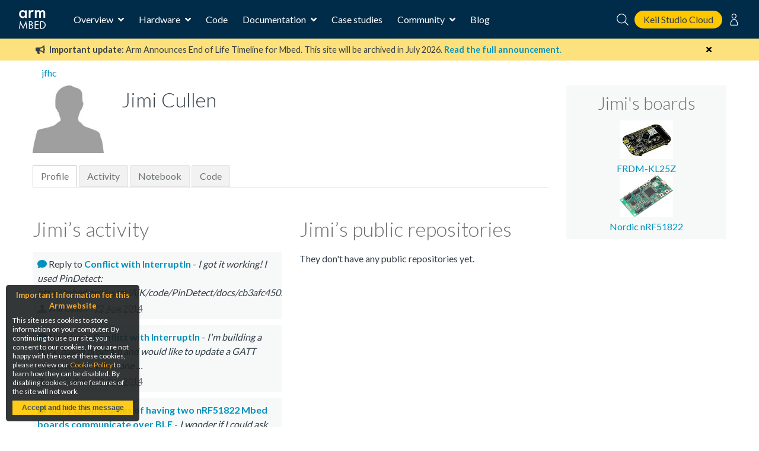

--- FILE ---
content_type: text/html; charset=utf-8
request_url: https://os.mbed.com/users/jfhc/
body_size: 6735
content:
<!DOCTYPE html>






<html class="no-js" lang="en">

<head>
    

    <title>jfhc | Mbed</title>
    

    <meta charset="utf-8" />
    <meta http-equiv="X-UA-Compatible" content="IE=9; IE=8; IE=7; IE=EDGE" />
    <!-- Set the viewport width to device width for mobile -->
    <meta name="viewport" content="user-scalable=yes,width=device-width,initial-scale=0.9" />

    

<!-- Google Analytics -->
<script>
(function(i,s,o,g,r,a,m){i['GoogleAnalyticsObject']=r;i[r]=i[r]||function(){
(i[r].q=i[r].q||[]).push(arguments)},i[r].l=1*new Date();a=s.createElement(o),
m=s.getElementsByTagName(o)[0];a.async=1;a.src=g;m.parentNode.insertBefore(a,m)
})(window,document,'script','https://www.google-analytics.com/analytics.js','ga');

ga('create', 'UA-1447836-8');
ga('require', 'GTM-WXMLD4S')
</script>

<!-- Google Tag Manager -->
<script>(function(w,d,s,l,i){w[l]=w[l]||[];w[l].push({'gtm.start':
new Date().getTime(),event:'gtm.js'});var f=d.getElementsByTagName(s)[0],
j=d.createElement(s),dl=l!='dataLayer'?'&l='+l:'';j.async=true;j.src=
'https://www.googletagmanager.com/gtm.js?id='+i+dl+'&gtm_auth=SMYNPwM0ICsV00c1ZHETqQ&gtm_preview=env-2&gtm_cookies_win=x';f.parentNode.insertBefore(j,f);
})(window,document,'script','dataLayer','GTM-M6FZ495');</script>


    <script>
    (function(h,o,t,j,a,r){
        h.hj=h.hj||function(){(h.hj.q=h.hj.q||[]).push(arguments)};
        h._hjSettings={hjid:971746,hjsv:6};
        a=o.getElementsByTagName('head')[0];
        r=o.createElement('script');r.async=1;
        r.src=t+h._hjSettings.hjid+j+h._hjSettings.hjsv;
        a.appendChild(r);
    })(window,document,'https://static.hotjar.com/c/hotjar-','.js?sv=');
</script>



<!-- Favicons -->
<link rel="apple-touch-icon" sizes="57x57" href="/static/img/favicons/apple-icon-57x57.png">
<link rel="apple-touch-icon" sizes="60x60" href="/static/img/favicons/apple-icon-60x60.png">
<link rel="apple-touch-icon" sizes="72x72" href="/static/img/favicons/apple-icon-72x72.png">
<link rel="apple-touch-icon" sizes="76x76" href="/static/img/favicons/apple-icon-76x76.png">
<link rel="apple-touch-icon" sizes="114x114" href="/static/img/favicons/apple-icon-114x114.png">
<link rel="apple-touch-icon" sizes="120x120" href="/static/img/favicons/apple-icon-120x120.png">
<link rel="apple-touch-icon" sizes="144x144" href="/static/img/favicons/apple-icon-144x144.png">
<link rel="apple-touch-icon" sizes="152x152" href="/static/img/favicons/apple-icon-152x152.png">
<link rel="apple-touch-icon" sizes="180x180" href="/static/img/favicons/apple-icon-180x180.png">
<link rel="icon" type="image/png" sizes="192x192"  href="/static/img/favicons/android-icon-192x192.png">
<link rel="icon" type="image/png" sizes="32x32" href="/static/img/favicons/favicon-32x32.png">
<link rel="icon" type="image/png" sizes="96x96" href="/static/img/favicons/favicon-96x96.png">
<link rel="icon" type="image/png" sizes="16x16" href="/static/img/favicons/favicon-16x16.png">
<link rel="manifest" href="/static/img/favicons/manifest.json">
<link rel="shortcut icon" href="/static/img/favicon.ico?">
<meta name="msapplication-TileColor" content="#ffffff">
<meta name="msapplication-TileImage" content="/static/img/favicons/ms-icon-144x144.png">
<meta name="theme-color" content="#ffffff">

<link rel="stylesheet" href="https://fonts.googleapis.com/css?family=Lato:300,400,700">

<link rel="stylesheet" href="/static/CACHE/css/output.811e2930ab34.css" type="text/css">


    
    

    <link rel="stylesheet" type="text/css" href="/static/legacy-main.986d36e4640c.css">
    <script type="text/javascript" src="/static/legacy-bundle.d4c318d04056.js"></script>

    <script src="/static/CACHE/js/output.b4f0ddd57a31.js"></script>
    <script type="text/javascript">
        var MTIProjectId='531df303-da6d-4e1e-934d-ec3ecdc164a9';
        (function() {
            var mtiTracking = document.createElement('script');
            mtiTracking.type='text/javascript';
            mtiTracking.async='true';
            mtiTracking.src="/static/js/mtiFontTrackingCode.js";
            (document.getElementsByTagName('head')[0]||document.getElementsByTagName('body')[0]).appendChild( mtiTracking );
        })();
    </script>

    
    
    <script type="text/javascript">
    function limitChars(textid, limit, infodiv) {

        var text = $('#' + textid).val();
        var textlength = text.length
        if (textlength > limit) {
            var val = (limit - textlength).toString(16).toUpperCase();
            $('#' + infodiv).html('0x' +val).css("color", "red");
            //$('#' + textid).val(text.substr(0,limit));
            return false;
        } else {
            var val = (limit - textlength).toString(16).toUpperCase();
            $('#' + infodiv).html('0x' + val).css("color", "#bbb");
            return true;
        }
    }
    </script>

    
</head>

<body>

    <!-- Google Tag Manager (noscript) -->
    <noscript><iframe src="https://www.googletagmanager.com/ns.html?id=GTM-M6FZ495&gtm_auth=3a8Vwkp5SsDiYq6tYR1ObQ&gtm_preview=env-6&gtm_cookies_win=x"
    height="0" width="0" style="display:none;visibility:hidden"></iframe></noscript>
    <!-- End Google Tag Manager (noscript) -->

    








<div class="mbed-nav">
    <div class="mbed-nav__mobile-menu-control">
        <i class="mbed-nav__mobile-menu-control-open fas fa-bars fa-fw"></i>
        <i class="mbed-nav__mobile-menu-control-close fas fa-times is-hidden fa-fw"></i>
        <i class="mbed-nav__mobile-menu-control-back fas fa-angle-left is-hidden fa-fw"></i>
    </div>
    <div class="mbed-nav__logo">
        <a href="https://os.mbed.com">
            <svg><use xlink:href="/static/img/mbed_nav_spritesheet.8ac20221a123.svg?v3#logo"></use></svg>
        </a>
    </div>
    <div class="mbed-nav__menu">

        <!-- Main menu -->
        <nav class="mbed-nav__main-menu">
            <ul class="mbed-nav__dropdown-menu">
                <li class="has-dropdown">
                    Overview

                    <div class="mbed-nav__dropdown-menu-content">

                        <!-- Overview dropdown menu -->
                        <div class="mbed-nav__overview-menu">
                            <section>
                                <p>Operating system</p>
                                <ul>
                                    <li>
                                        <a href="https://os.mbed.com/mbed-os/" class="mbed-nav__icon-link-detail">
                                            <svg><use xlink:href="/static/img/mbed_nav_spritesheet.8ac20221a123.svg?v3#mbed_os"></use></svg>
                                            <div>
                                                <p>Mbed OS</p>
                                                <p>The open source OS for Cortex-M devices</p>
                                            </div>
                                        </a>
                                    </li>
                                </ul>
                            </section>

                            <section>
                                <p>Development tools</p>
                                <ul>
                                    <li>
                                        <a href="https://www.keil.arm.com/mbed/?utm_source=mbed_com&utm_medium=compiler_button&utm_campaign=mbed_com_promo" class="mbed-nav__icon-link-detail">
                                             <svg><use href="/static/img/keil_studio_icon.2c56c28014c6.svg?#keil_studio_icon"></use></svg>
                                            <div>
                                                <p>Keil Studio Cloud</p>
                                                <p>Arm's IDE for IoT, embedded and Mbed development</p>
                                            </div>
                                         </a>
                                     </li>
                                    <li>
                                        <a href="https://os.mbed.com/studio/" class="mbed-nav__icon-link-detail">
                                            <svg><use xlink:href="/static/img/mbed_nav_spritesheet.8ac20221a123.svg?v3#mbed_studio"></use></svg>
                                            <div>
                                                <p>Mbed Studio</p>
                                                <p>Download the desktop IDE for Mbed OS</p>
                                            </div>
                                        </a>
                                    </li>
                                    <li>
                                        <a href="https://os.mbed.com/docs/mbed-os/latest/quick-start/offline-with-mbed-cli.html" class="mbed-nav__icon-link-detail">

                                            <svg><use xlink:href="/static/img/mbed_nav_spritesheet.8ac20221a123.svg?v3#mbed_cli"></use></svg>
                                            <div>
                                               <p>Mbed CLI</p>
                                               <p>Command line access to Mbed tools and services</p>
                                            </div>
                                        </a>
                                    </li>
                                </ul>
                            </section>

                            <section>
                                <p>Security and Connectivity</p>
                                <ul>
                                    <li>
                                        <a href="https://tls.mbed.org" class="mbed-nav__icon-link-detail">
                                            <svg><use xlink:href="/static/img/mbed_nav_spritesheet.8ac20221a123.svg?v3#mbed_tls_crypto"></use></svg>
                                            <div>
                                                <p>Mbed TLS and Mbed Crypto</p>
                                                <p>Industry standard TLS stack and crypto library</p>
                                            </div>
                                        </a>
                                    </li>
                                    <li>
                                        <a href="https://os.mbed.com/connectivity-technologies/" class="mbed-nav__icon-link-detail">
                                            <svg><use xlink:href="/static/img/mbed_nav_spritesheet.8ac20221a123.svg?v3#connectivity"></use></svg>
                                            <div>
                                                <p>Connectivity</p>
                                                <p>BLE, WiFi, Cellular, LoRaWAN and more</p>
                                            </div>
                                        </a>
                                    </li>
                                </ul>
                            </section>
                        </div>
                    </div>
                </li>
                <li class="has-dropdown">
                    Hardware

                    <!-- Hardware dropdown menu -->
                    <div class="mbed-nav__dropdown-menu-content">
                        <div class="mbed-nav__hardware-dropdown">
                            <ul class="mbed-nav__hardware-menu">
                                <li>
                                    <a href="https://os.mbed.com/platforms/" class="mbed-nav__icon-link-detail">
                                        <svg><use xlink:href="/static/img/mbed_nav_spritesheet.8ac20221a123.svg?v3#boards"></use></svg>
                                        <div>
                                            <p>Boards</p>
                                            <p>Build your Mbed projects with development boards for Arm Cortex processors and MCUs</p>
                                        </div>
                                    </a>
                                </li>
                                <li>
                                    <a href="https://os.mbed.com/modules/" class="mbed-nav__icon-link-detail">
                                        <svg><use xlink:href="/static/img/mbed_nav_spritesheet.8ac20221a123.svg?v3#modules"></use></svg>
                                        <div>
                                            <p>Modules</p>
                                            <p>Modules include a MCU, connectivity and onboard memory, making them ideal for designing IoT products for mass production</p>
                                        </div>
                                    </a>
                                </li>
                                <li>
                                    <a href="https://os.mbed.com/components/" class="mbed-nav__icon-link-detail">
                                        <svg><use xlink:href="/static/img/mbed_nav_spritesheet.8ac20221a123.svg?v3#components"></use></svg>
                                        <div>
                                            <p>Components</p>
                                            <p>The component database hosts libraries for different sensors, actuators, radios, inputs, middleware and IoT services</p>
                                        </div>
                                    </a>
                                </li>
                                <li>
                                    <a href="https://os.mbed.com/hardware/" class="mbed-nav__icon-link-detail">
                                        <svg><use xlink:href="/static/img/mbed_nav_spritesheet.8ac20221a123.svg?v3#hardware_overview"></use></svg>
                                        <div>
                                            <p>Hardware overview & Mbed Enabled</p>
                                            <p>Learn about hardware support for Mbed, as well as the Mbed Enabled program, which identifies Mbed compatible products</p>
                                        </div>
                                    </a>
                                </li>
                                <li>
                                    <a href="https://os.mbed.com/docs/mbed-os/latest/porting/arm-mbed-hdk.html" class="mbed-nav__icon-link-detail">
                                        <svg><use xlink:href="/static/img/mbed_nav_spritesheet.8ac20221a123.svg?v3#mbed_hdk"></use></svg>
                                        <div>
                                            <p>Mbed HDK</p>
                                            <p>Reference designs, schematics and board layouts to develop production hardware and Mbed-compatible development boards</p>
                                        </div>
                                    </a>
                                </li>
                            </ul>
                        </div>
                    </div>

                </li>
                <li><a href="https://os.mbed.com/code/">Code</a></li>
                <li class="has-dropdown">
                    Documentation

                    <!-- Documentation dropdown menu -->
                    <div class="mbed-nav__dropdown-menu-content">
                        <div class="mbed-nav__documentation-dropdown">
                            <ul class="mbed-nav__documentation-menu">
                                <li>
                                    <a href="https://os.mbed.com/docs/mbed-os/">Mbed OS</a>
                                </li>
                                <li>
                                    <a
                                        href="https://developer.arm.com/documentation/102497/latest/Arm-Keil-Studio-Cloud">
                                        Keil Studio
                                    </a>
                                </li>
                                <li>
                                    <a href="https://os.mbed.com/docs/mbed-studio/">Mbed Studio</a>
                                </li>
                            </ul>
                        </div>
                    </div>
                </li>
                <li><a href="https://os.mbed.com/built-with-mbed/">Case studies</a></li>
                <li class="has-dropdown">
                    Community

                    <!-- Community dropdown menu -->
                    <div class="mbed-nav__dropdown-menu-content">
                        <div class="mbed-nav__community-dropdown">
                            <ul class="mbed-nav__community-menu">
                                <li>
                                    <a href="https://forums.mbed.com">Forum</a>
                                </li>
                                <li>
                                    <a href="https://os.mbed.com/docs/mbed-os/latest/contributing/index.html">Contribute</a>
                                </li>
                                <li>
                                    <a href="https://www.youtube.com/playlist?list=PLKjl7IFAwc4R4plIZe4IuHlsn8zW7rvKh">Mbed OS Tech Forum</a>
                                </li>
                                <li>
                                    <a href="https://os.mbed.com/support/">Report a problem</a>
                                </li>
                            </ul>
                        </div>
                    </div>
                </li>
                <li>
                    <a href="https://os.mbed.com/blog/">Blog</a>
                </li>
            </ul>
        </nav>
    </div>
    <div class="mbed-nav__user-controls">
        <div class="mbed-nav__user-controls-top">
            <div class="mbed-nav__search">
                <form id="mbed-nav__search-box" class="is-hidden" action="https://os.mbed.com/search" method="GET">
                    <div class="mbed-nav__search-box">
                        <input type="search" name="q" placeholder="Search...">
                        <button type="submit">
                            <svg class="stroke-white"><use xlink:href="/static/img/mbed_nav_spritesheet.8ac20221a123.svg?v3#search"></use></svg>
                        </button>
                    </div>
                </form>
                <i class="mbed-nav__search-close fas fa-times is-hidden"></i>
                <svg class="mbed-nav__search-open stroke-white"><use xlink:href="/static/img/mbed_nav_spritesheet.8ac20221a123.svg?v3#search"></use></svg>
            </div>
            <a class="mbed-nav__cta" href="https://studio.keil.arm.com/mbed" target="_blank">
                Keil Studio Cloud
            </a>

            
                
                <nav class="mbed-nav__logged-out-nav">
                    <ul class="mbed-nav__dropdown-menu">
                        <li>
                            <svg class="stroke-white"><use xlink:href="/static/img/mbed_nav_spritesheet.8ac20221a123.svg?v3#profile"></use></svg>

                            <!-- Logged out dropdown menu -->
                            <div class="mbed-nav__dropdown-menu-content">
                                <div class="mbed-nav__logged-out-dropdown">
                                    <ul class="mbed-nav__logged-out-menu">
                                        <li><a href="/account/login/?next=/users/jfhc/">Log in or Sign up</a></li>
                                    </ul>
                                </div>
                            </div>
                        </li>
                    </ul>
                </nav>
                
            
        </div>
    </div>
    <div class="mbed-nav__spacer"></div>
</div>
<div class="mbed-nav__mobile-menu-cover is-hidden">
    <div class="mbed-nav__mobile-menu">

        <div id="mbed-nav__main-menu-mobile">
            <div class="mbed-nav__user-controls-mobile">
                <div class="mbed-nav__user-controls-top-mobile">
                    <form action="https://os.mbed.com/search" method="GET">
                        <div class="mbed-nav__search-box mbed-nav__search-box--light">
                            <input type="search" name="q" placeholder="Search...">
                            <button type="submit">
                                <svg class="stroke-dark-grey"><use xlink:href="/static/img/mbed_nav_spritesheet.8ac20221a123.svg?v3#search"></use></svg>
                            </button>
                        </div>
                    </form>
                    
                        
                        <a href="/account/login/?next=/users/jfhc/">Log in or Sign up</a>
                        
                    
                </div>
            </div>

            <ul class="mbed-nav__side-menu">
                <li>
                    <input type="checkbox" name="accordion-toggle" id="overview-accordion">
                    <label for="overview-accordion">Overview</label>
                    <div class="accordion_content">
                        <ul class="overview-menu-mobile">
                            <li>
                                <p>Operating system</p>
                                <ul>
                                    <li>
                                        <a href="https://os.mbed.com/mbed-os/" class="mbed-nav__icon-link">
                                            <svg><use xlink:href="/static/img/mbed_nav_spritesheet.8ac20221a123.svg?v3#mbed_os"></use></svg>
                                            <p>Mbed OS</p>
                                        </a>
                                    </li>
                                    

                                </ul>
                            </li>
                            <li>
                                <p>Development tools</p>
                                <ul>
                                    <li>
                                        <a href="https://os.mbed.com/studio/" class="mbed-nav__icon-link">
                                            <svg><use xlink:href="/static/img/mbed_nav_spritesheet.8ac20221a123.svg?v3#mbed_studio"></use></svg>
                                            <p>Mbed Studio</p>
                                        </a>
                                    </li>
                                    <li>
                                        <a href="https://www.keil.arm.com/mbed/?utm_source=mbed_com&utm_medium=compiler_button&utm_campaign=mbed_com_promo" class="mbed-nav__icon-link">
                                             <svg><use href="/static/img/keil_studio_icon.2c56c28014c6.svg?#keil_studio_icon"></use></svg>
                                            <p>Keil Studio</p>
                                        </a>
                                    </li>
                                    <li>
                                        <a href="https://os.mbed.com/docs/mbed-os/latest/quick-start/offline-with-mbed-cli.html" class="mbed-nav__icon-link">
                                            <svg><use xlink:href="/static/img/mbed_nav_spritesheet.8ac20221a123.svg?v3#mbed_cli"></use></svg>
                                            <p>Mbed CLI</p>
                                        </a>
                                    </li>
                                </ul>
                            </li>
                            <li>
                                <p>Security and connectivity</p>
                                <ul>
                                    <li>
                                        <a href="https://tls.mbed.org" class="mbed-nav__icon-link">
                                            <svg><use xlink:href="/static/img/mbed_nav_spritesheet.8ac20221a123.svg?v3#mbed_tls_crypto"></use></svg>
                                            <p>Mbed TLS and Mbed Crypto</p>
                                        </a>
                                    </li>
                                    <li>
                                        <a href="https://os.mbed.com/connectivity-technologies/" class="mbed-nav__icon-link">
                                            <svg><use xlink:href="/static/img/mbed_nav_spritesheet.8ac20221a123.svg?v3#connectivity"></use></svg>
                                            <p>Connectivity</p>
                                        </a>
                                    </li>
                                </ul>
                            </li>
                        </ul>
                    </div>
                </li>
                <li>
                    <input type="checkbox" name="accordion-toggle" id="hardware-accordion">
                    <label for="hardware-accordion">Hardware</label>
                    <div class="accordion_content">
                        <ul>
                            <li>
                                <a href="https://os.mbed.com/platforms/" class="mbed-nav__icon-link">
                                    <svg><use xlink:href="/static/img/mbed_nav_spritesheet.8ac20221a123.svg?v3#boards"></use></svg>
                                    <p>Boards</p>
                                </a>
                            </li>
                            <li>
                                <a href="https://os.mbed.com/modules/" class="mbed-nav__icon-link">
                                    <svg><use xlink:href="/static/img/mbed_nav_spritesheet.8ac20221a123.svg?v3#modules"></use></svg>
                                    <p>Modules</p>
                                </a>
                            </li>
                            <li>
                                <a href="https://os.mbed.com/components/" class="mbed-nav__icon-link">
                                    <svg><use xlink:href="/static/img/mbed_nav_spritesheet.8ac20221a123.svg?v3#components"></use></svg>
                                    <p>Components</p>
                                </a>
                            </li>
                            <li>
                                <a href="https://os.mbed.com/hardware/" class="mbed-nav__icon-link">
                                    <svg><use xlink:href="/static/img/mbed_nav_spritesheet.8ac20221a123.svg?v3#hardware_overview"></use></svg>
                                    <p>Hardware overview & Mbed Enabled</p>
                                </a>
                            </li>
                            <li>
                                <a href="https://os.mbed.com/docs/mbed-os/latest/porting/arm-mbed-hdk.html" class="mbed-nav__icon-link">
                                    <svg><use xlink:href="/static/img/mbed_nav_spritesheet.8ac20221a123.svg?v3#mbed_hdk"></use></svg>
                                    <p>Mbed HDK</p>
                                </a>
                            </li>
                        </ul>
                    </div>
                </li>
                <li><a href="https://os.mbed.com/code/">Code</a></li>
                <li>
                    <input type="checkbox" name="accordion-toggle" id="documentation-accordion">
                    <label for="documentation-accordion">Documentation</label>
                    <div class="accordion_content">
                        <ul>
                            <li><a href="https://os.mbed.com/docs/mbed-os/">Mbed OS</a></li>
                            <li><a href="https://os.mbed.com/docs/mbed-studio/">Mbed Studio</a></li>
                            <li>
                              <a
                                href="https://developer.arm.com/documentation/102497/1-5/Arm-Keil-Studio/?utm_source=mbed_com&utm_medium=nav_docs_link&utm_campaign=mbed_com_promo">
                                Keil Studio
                              </a>
                            </li>
                        </ul>
                    </div>
                </li>
                <li><a href="https://os.mbed.com/built-with-mbed/">Case studies</a></li>
                <li>
                    <input type="checkbox" name="accordion-toggle" id="community-accordion">
                    <label for="community-accordion">Community</label>
                    <div class="accordion_content">
                        <ul>
                            <li><a href="https://forums.mbed.com">Forum</a></li>
                            <li><a href="https://os.mbed.com/docs/mbed-os/latest/contributing/index.html">Contribute</a></li>
                            <li><a href="https://www.youtube.com/playlist?list=PLKjl7IFAwc4R4plIZe4IuHlsn8zW7rvKh">Mbed OS Tech Forum</a></li>
                            <li><a href="https://os.mbed.com/support/">Report a problem</a></li>
                        </ul>
                    </div>
                </li>
                <li><a href="https://os.mbed.com/blog/">Blog</a></li>
            </ul>
        </div>

        
    </div>
</div>



    <div id="main-content">
        

        

        

        
            
<div class="banner warning" data-dismissable data-dismissable-id="mbed_deprecation_july_2024">
  <div class="banner-row">
    <button class="dismiss-button fas fa-times"></button>
    
 <p>
	 <i class="fas fa-bullhorn" aria-hidden="true"></i>
     <strong>Important update:</strong> Arm Announces End of Life Timeline for Mbed. This site will be archived in July 2026.
	 <a href="https://os.mbed.com/blog/entry/Important-Update-on-Mbed/" target="_blank">
		 <strong>Read the full announcement</strong>.
	 </a>
 </p>

  </div>
</div>


        

        
            

        

        
        <div>
            <div class="row" id="top">
                <div class="six columns">
                    <div class="breadcrumbs">
                        
    
    <a href="/users/jfhc/">jfhc</a>
    
    
    

                    </div>
                </div>
                <div class="six columns header search-block">
                    
                    
                </div>
            </div>
            
        </div>
        

        
<div class="row">
    <div class="nine columns main-content" id="mbed-content">
        



	<div class="row">
		<div class="six columns profile">
			<div class="row">
			<!-- user picture -->
                 <div class="four columns pic">
                     
                         <img src="/media/cache/img/default_profile.jpg.150x150_q85.jpg?ts=1584996526" width="150" height="142">
                 </div>

				<div class="eight columns">
					<h3>Jimi Cullen</h3>
				</div>
			</div>
		</div>
    </div>

    <ul id="tabmenu">
  
  
  
  
  
  

  <li><a class="active" href="/users/jfhc/">Profile</a></li>
  
  <li><a class="" href="/users/jfhc/activity/">Activity</a></li>
  <li><a class="" href="/users/jfhc/notebook">Notebook</a></li>
  <li><a class="" href="/users/jfhc/code/">Code</a></li>
  
</ul>


<div class="row">
    <div class="six columns">

        
        <h3 class="subheader">Jimi’s activity</h3>
        
        


<div class="feeditem">

        
            
            
                <a href="/forum/team-384-Nordic-Pucks-community/post/25193/">
            


            <span class="feeditem_text">

            
                <i class="fas icon_feeditem_post" aria-hidden="true"></i>
            


            
            

            
                Reply to </span>
                
                    <b>Conflict with InterruptIn</b>
                    <span class="feeditem_text"> - <i>I got it working! I used PinDetect: http://mbed.org/users/AjK/code/PinDetect/docs/cb3afc45028b/classAjK_1_1PinDetect.html</i></span>
                
            

            

            

            

            

            

            

            

            

            

            

            

            

            

            


            


            

            

            

            

            

            

            

            

            

            

            </a>
        

    
        <div class="dateline">
            
                <b><span class="authortext"><a href="/users/jfhc/" ><img alt="" class="icon" width="16px" height="16px" src="https://os.mbed.com/media/img/default_profile.jpg" /></a> <a href="/users/jfhc/" > Jimi Cullen</a></span></b>
            
            - <abbr class="timeago" title="2014-08-22T15:18:08+00:00">22 Aug 2014</abbr>
        </div>
    
</div>

        
        


<div class="feeditem">

        
            
            
                <a href="/forum/team-384-Nordic-Pucks-community/topic/5096/">
            


            <span class="feeditem_text">

            
                <i class="fas icon_feeditem_topic" aria-hidden="true"></i>
            


            
            
                New topic </span>
                
                    <b>Conflict with InterruptIn</b>
                    <span class="feeditem_text"> - <i> I'm building a puck-based program and would like to update a GATT characteristic when one …</i></span>
                
            

            

            

            

            

            

            

            

            

            

            

            

            

            

            

            


            


            

            

            

            

            

            

            

            

            

            

            </a>
        

    
        <div class="dateline">
            
                <b><span class="authortext"><a href="/users/jfhc/" ><img alt="" class="icon" width="16px" height="16px" src="https://os.mbed.com/media/img/default_profile.jpg" /></a> <a href="/users/jfhc/" > Jimi Cullen</a></span></b>
            
            - <abbr class="timeago" title="2014-08-22T13:39:04+00:00">22 Aug 2014</abbr>
        </div>
    
</div>

        
        


<div class="feeditem">

        
            
            
                <a href="/forum/mbed/post/25118/">
            


            <span class="feeditem_text">

            
                <i class="fas icon_feeditem_post" aria-hidden="true"></i>
            


            
            

            
                Reply to </span>
                
                    <b>Difficulties of having two nRF51822 Mbed boards communicate over BLE</b>
                    <span class="feeditem_text"> - <i>I wonder if I could ask you for clarification on something, Rohit, so I can …</i></span>
                
            

            

            

            

            

            

            

            

            

            

            

            

            

            

            


            


            

            

            

            

            

            

            

            

            

            

            </a>
        

    
        <div class="dateline">
            
                <b><span class="authortext"><a href="/users/jfhc/" ><img alt="" class="icon" width="16px" height="16px" src="https://os.mbed.com/media/img/default_profile.jpg" /></a> <a href="/users/jfhc/" > Jimi Cullen</a></span></b>
            
            - <abbr class="timeago" title="2014-08-08T12:30:13+00:00">08 Aug 2014</abbr>
        </div>
    
</div>

        
        


<div class="feeditem">

        
            
            
                <a href="/forum/mbed/post/25116/">
            


            <span class="feeditem_text">

            
                <i class="fas icon_feeditem_post" aria-hidden="true"></i>
            


            
            

            
                Reply to </span>
                
                    <b>Difficulties of having two nRF51822 Mbed boards communicate over BLE</b>
                    <span class="feeditem_text"> - <i>Many thanks Rohit, I'll take a look and let you know how I get on.</i></span>
                
            

            

            

            

            

            

            

            

            

            

            

            

            

            

            


            


            

            

            

            

            

            

            

            

            

            

            </a>
        

    
        <div class="dateline">
            
                <b><span class="authortext"><a href="/users/jfhc/" ><img alt="" class="icon" width="16px" height="16px" src="https://os.mbed.com/media/img/default_profile.jpg" /></a> <a href="/users/jfhc/" > Jimi Cullen</a></span></b>
            
            - <abbr class="timeago" title="2014-08-08T09:39:57+00:00">08 Aug 2014</abbr>
        </div>
    
</div>

        
        


<div class="feeditem">

        
            
            
                <a href="/forum/mbed/post/25112/">
            


            <span class="feeditem_text">

            
                <i class="fas icon_feeditem_post" aria-hidden="true"></i>
            


            
            

            
                Reply to </span>
                
                    <b>Difficulties of having two nRF51822 Mbed boards communicate over BLE</b>
                    <span class="feeditem_text"> - <i>OK I saw in another post that Rohit uses the armcc toolchain. So that answers …</i></span>
                
            

            

            

            

            

            

            

            

            

            

            

            

            

            

            


            


            

            

            

            

            

            

            

            

            

            

            </a>
        

    
        <div class="dateline">
            
                <b><span class="authortext"><a href="/users/jfhc/" ><img alt="" class="icon" width="16px" height="16px" src="https://os.mbed.com/media/img/default_profile.jpg" /></a> <a href="/users/jfhc/" > Jimi Cullen</a></span></b>
            
            - <abbr class="timeago" title="2014-08-07T13:09:36+00:00">07 Aug 2014</abbr>
        </div>
    
</div>

        
        


<div class="feeditem">

        
            
            
                <a href="/forum/mbed/post/25111/">
            


            <span class="feeditem_text">

            
                <i class="fas icon_feeditem_post" aria-hidden="true"></i>
            


            
            

            
                Reply to </span>
                
                    <b>Difficulties of having two nRF51822 Mbed boards communicate over BLE</b>
                    <span class="feeditem_text"> - <i>Based on [Rohit's notebook page](https://mbed.org/users/rgrover1/notebook/cmakegcc-based-offline-build-system-with-mbed-sour/) describing his use of cmake, I tried installing Sourcery CodeBench …</i></span>
                
            

            

            

            

            

            

            

            

            

            

            

            

            

            

            


            


            

            

            

            

            

            

            

            

            

            

            </a>
        

    
        <div class="dateline">
            
                <b><span class="authortext"><a href="/users/jfhc/" ><img alt="" class="icon" width="16px" height="16px" src="https://os.mbed.com/media/img/default_profile.jpg" /></a> <a href="/users/jfhc/" > Jimi Cullen</a></span></b>
            
            - <abbr class="timeago" title="2014-08-07T10:28:44+00:00">07 Aug 2014</abbr>
        </div>
    
</div>

        
        


<div class="feeditem">

        
            
            
                <a href="/forum/mbed/post/25099/">
            


            <span class="feeditem_text">

            
                <i class="fas icon_feeditem_post" aria-hidden="true"></i>
            


            
            

            
                Reply to </span>
                
                    <b>Difficulties of having two nRF51822 Mbed boards communicate over BLE</b>
                    <span class="feeditem_text"> - <i>Rohit Grover wrote: I'm sorry to be a pain, but I wondered if you could …</i></span>
                
            

            

            

            

            

            

            

            

            

            

            

            

            

            

            


            


            

            

            

            

            

            

            

            

            

            

            </a>
        

    
        <div class="dateline">
            
                <b><span class="authortext"><a href="/users/jfhc/" ><img alt="" class="icon" width="16px" height="16px" src="https://os.mbed.com/media/img/default_profile.jpg" /></a> <a href="/users/jfhc/" > Jimi Cullen</a></span></b>
            
            - <abbr class="timeago" title="2014-08-05T12:55:46+00:00">05 Aug 2014</abbr>
        </div>
    
</div>

        
        


<div class="feeditem">

        
            
            
                <a href="/forum/team-63-Bluetooth-Low-Energy-community/post/25055/">
            


            <span class="feeditem_text">

            
                <i class="fas icon_feeditem_post" aria-hidden="true"></i>
            


            
            

            
                Reply to </span>
                
                    <b>S120</b>
                    <span class="feeditem_text"> - <i>Fantastic, thanks Carles.</i></span>
                
            

            

            

            

            

            

            

            

            

            

            

            

            

            

            


            


            

            

            

            

            

            

            

            

            

            

            </a>
        

    
        <div class="dateline">
            
                <b><span class="authortext"><a href="/users/jfhc/" ><img alt="" class="icon" width="16px" height="16px" src="https://os.mbed.com/media/img/default_profile.jpg" /></a> <a href="/users/jfhc/" > Jimi Cullen</a></span></b>
            
            - <abbr class="timeago" title="2014-07-30T14:32:30+00:00">30 Jul 2014</abbr>
        </div>
    
</div>

        
        


<div class="feeditem">

        
            
            
                <a href="/forum/team-63-Bluetooth-Low-Energy-community/post/25053/">
            


            <span class="feeditem_text">

            
                <i class="fas icon_feeditem_post" aria-hidden="true"></i>
            


            
            

            
                Reply to </span>
                
                    <b>S120</b>
                    <span class="feeditem_text"> - <i>I was told by Rohit in another thread that it would be updated to S110 …</i></span>
                
            

            

            

            

            

            

            

            

            

            

            

            

            

            

            


            


            

            

            

            

            

            

            

            

            

            

            </a>
        

    
        <div class="dateline">
            
                <b><span class="authortext"><a href="/users/jfhc/" ><img alt="" class="icon" width="16px" height="16px" src="https://os.mbed.com/media/img/default_profile.jpg" /></a> <a href="/users/jfhc/" > Jimi Cullen</a></span></b>
            
            - <abbr class="timeago" title="2014-07-30T13:34:15+00:00">30 Jul 2014</abbr>
        </div>
    
</div>

        
        


<div class="feeditem">

        
            
            
                <a href="/forum/mbed/post/25026/">
            


            <span class="feeditem_text">

            
                <i class="fas icon_feeditem_post" aria-hidden="true"></i>
            


            
            

            
                Reply to </span>
                
                    <b>Difficulties of having two nRF51822 Mbed boards communicate over BLE</b>
                    <span class="feeditem_text"> - <i>Thank you both very much for taking the time to reply! This is really useful …</i></span>
                
            

            

            

            

            

            

            

            

            

            

            

            

            

            

            


            


            

            

            

            

            

            

            

            

            

            

            </a>
        

    
        <div class="dateline">
            
                <b><span class="authortext"><a href="/users/jfhc/" ><img alt="" class="icon" width="16px" height="16px" src="https://os.mbed.com/media/img/default_profile.jpg" /></a> <a href="/users/jfhc/" > Jimi Cullen</a></span></b>
            
            - <abbr class="timeago" title="2014-07-24T08:06:14+00:00">24 Jul 2014</abbr>
        </div>
    
</div>

        
        
    </div>

	<div class="six columns">

        <h3 class="subheader">Jimi’s public repositories</h3>
        
            They don't have any public repositories yet.
        
	</div>
</div>


    </div>

    <div class="three columns sidebar ">
        




<div class="panel" style="text-align: center;">
    <h5 class="subheader">Jimi's boards</h5>
    <ul>
        
        
        <div><a href="/platforms/KL25Z/">
                
                <img src="/media/cache/platforms/FRDM-KL25Z1_vRpCh79.jpg.90x90_q85.jpg" width="90" height="65" >
                <br/>
                FRDM-KL25Z</a></div>
        
        
        
        <div><a href="/platforms/Nordic-nRF51822/">
                
                <img src="/media/cache/platforms/nRF51822-mKIT_ang.png.90x90_q85.png" width="90" height="71" >
                <br/>
                Nordic nRF51822</a></div>
        
        
    </ul>
</div>




    </div>
</div>

    </div>

    <script type="text/javascript">
        $(document).ready(function() {
            mbed.initDismissableBanners($('[data-dismissable]'));
            mbed.initNavNotification();
        });
    </script>

    
<footer class="global-footer">
    <ul class="global-footer-media global-footer-row">
        <li>
            <a class="footer-media-icon" title="Twitter" href="https://twitter.com/ArmSoftwareDev">
                <span class="fab fa-twitter-square fa-2x"></span>
                <span class="global-footer-show-on-large-screens">Twitter</span>
            </a>
        </li>
        <li>
            <a class="footer-media-icon" title="YouTube" href="https://www.youtube.com/c/ArmSoftwareDevelopers">
                <span class="fab fa-youtube-square fa-2x"></span>
                <span class="global-footer-show-on-large-screens">YouTube</span>
            </a>
        </li>
        <li>
            <a class="footer-media-icon" title="Forum" href="http://forums.mbed.com/">
                <span class="fas fa-comments fa-2x"></span>
                <span class="global-footer-show-on-large-screens">Forum</span>
            </a>
        </li>
        <li>
            <a class="footer-media-icon" title="Blog" href="http://blog.mbed.com/">
                <span class="fas fa-pen-square fa-2x"></span>
                <span class="global-footer-show-on-large-screens">Blog</span>
            </a>
        </li>
    </ul>

    <div class="global-footer-copyright global-footer-row">
        <div class="copyright-statement">Copyright © <script>document.write(new Date().getFullYear());</script> Arm Limited (or its affiliates).</div>
        <ul class="copyright-links">
            <li><a href="https://os.mbed.com/">Home</a></li>
            <li><a href="https://www.arm.com/company/policies/terms-and-conditions">Website Terms</a></li>
            <li><a href="https://www.arm.com/company/policies/privacy">Privacy</a></li>
            <li><a href="https://www.arm.com/company/policies/cookies">Cookies</a></li>
            <li><a href="http://www.arm.com/company/policies/trademarks">Trademarks</a></li>
        </ul>
    </div>
</footer>



    <div id="cookiemodule">
    <h5>Important Information for this Arm website</h5>
    <div id="cookiecontent">
        <p>
            This site uses cookies to store information on your computer.
            By continuing to use our site, you consent to our cookies.
            If you are not happy with the use of these cookies, please review our
            <a href="https://www.arm.com/company/policies/cookies">Cookie Policy</a>
            to learn how they can be disabled.
            By disabling cookies, some features of the site will not work.
        </p>
        <button id="acceptcookie">Accept and hide this message</button>
    </div>
</div>
<script src="/static/js/cookie_law.js"></script>




<div id="access-warning-modal" class="reveal-modal">
    <h2>Access Warning</h2>
    <p>You do not have the correct permissions to perform this operation.</p>
    <a class="close-reveal-modal">&#215;</a>
</div>



</body>
</html>
